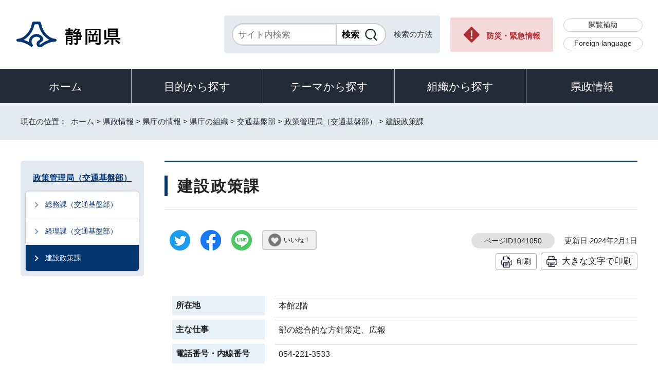

--- FILE ---
content_type: application/javascript
request_url: https://www.pref.shizuoka.jp/_template_/_site_/_default_/_res/js/like_count.js
body_size: 1749
content:
//------------------------------------------------------------------------------
//	いいねカウント機能
//	Copyright (C) 2022 FUTUREINN CO., LTD. All Rights Reserved.
//------------------------------------------------------------------------------
(function(){

	//================================================================
	// 設定値
	//================================================================
	var $ = FI.jQuery;
	const SET_TIMER = 60000; //1000=1秒

	//================================================================
	// ローカルストレージ操作
	//================================================================
	// ローカルストレージキー
	var storage_key = 'my_likes';
	
	// ローカルストレージへの書き込み
	function set_storage(lcp) {
		localStorage.setItem(storage_key, JSON.stringify(lcp));
	}

	// ローカルストレージからの読み込み
	function get_storage() {
		return JSON.parse(localStorage.getItem(storage_key));
	} 
	
	// ローカルストレージをクリア
	function clear_storage() {
		localStorage.removeItem(storage_key);
	} 

	//================================================================
	$( function() {

		//================================================================
		// DOM取得・加工
		// return array（jQueryオブジェクト）
		//================================================================
		function get_elem_keys() {
			var ret = [];
			var $obj = $(".fi_like");
			var $sns = $(".sns")
			if($obj.length>0){
				$obj.each(function(){
					if(FI.like_view_type == 1) $(this).addClass("like_mark");	// FI.like_view_type:1のときのみclass追加
					if($sns.length>0) $(this).parent().appendTo($sns);			// <div class="sns">があればその配下に移動
					$(this).parent().removeClass("hide");						// hide削除
					ret.push(this);
				});
			}
			return ret;
		}

		//================================================================
		// DOM更新
		// 
		//================================================================
		function update_element(objs) {
			if(objs.length>0){
				$(objs).each(function(){
					get_like_count(this);
				});
			}
		}

		//================================================================
		// いいね数取得
		// return String
		//================================================================
		var get_like_count = function(ele){

			var key = $(ele).data('likekey');
			// ボタンの初期状態
			if(lcp&&lcp[key]===true){
				$(ele).removeClass("like_off");
				$(ele).addClass("like_on");
			}else{
				$(ele).removeClass("like_on");
				$(ele).addClass("like_off");
			}
			
			$.ajax({
				type: "GET",
				scriptCharset: 'utf-8',
				url: FI.like_url_base + "/cgi-bin/like_count.json",
				cache : false,
			}).done(function(data) {
				var data_stringify = JSON.stringify(data);
				var data_json = JSON.parse(data_stringify);
				var my_likes = data_json[key];
				if (typeof my_likes == "undefined"){
					my_likes = 0;
				}
				$(ele).text(set_like_count(my_likes));
				//管理者による補正などで0になっている場合の処理
				if(my_likes == 0){
					$(ele).removeClass("like_on");
					$(ele).addClass("like_off");
					// ストレージ保存
					delete lcp[key];
					set_storage(lcp);
				}
				return my_likes;
			}).fail(function(){
				console.log("失敗");
			});
		}

		//================================================================
		// いいね数のテキストを生成
		// return String
		//================================================================
		var set_like_count = function(likes){
			var html = "";
			//1:💗のみ, 2:💗 123　いいね, 3:💗123, 4:💗いいね　123
			switch(FI.like_view_type){
				case 2: 
					html = likes ? likes + "　" : "";
					html += FI.like_unit;
					break;
				case 3: 
					html = likes;
					break;
				case 4: 
					html = FI.like_unit;
					html += likes ? "　" + likes : "";
					break;
				default : 
					html = FI.like_unit;
					break;
			}
			return html;
		}

		//================================================================
		// クリックイベント
		//================================================================
		$(document).on('click','.fi_like', function() {
			if($(this).hasClass("like_on")){
				like_count_down($(this));
			}else{
				like_count_up($(this));
			}
		});

		//================================================================
		// いいねカウントアップ
		//・URL ：/cgi-bin/api/like_up
		//・HTTPメソッド ：GET
		//・GETパラメータ：key,title,category
		//================================================================
		var like_count_up = function(ele){
			var key=$(ele).data('likekey');
			var title=$(ele).data('liketitle');
			var category=$(ele).data('likecategory');

			var base_url = FI.like_url_base + "/cgi-bin/api/like_up?"
			base_url += "key="+key+"&title="+title+"&category="+category;
			$.ajax({
				type: "GET",
				scriptCharset: 'utf-8',
				url: encodeURI(base_url),
				cache : false,
			}).done(function(data) {
				if(data["status"]=="ok"){
					if(data["like_count"] === null){
						return false;
					}else{
						if(data["like_count"] >0){
							$(ele).text(set_like_count(data["like_count"]));
						}
						
						$(ele).removeClass("like_off");
						$(ele).addClass("like_on");
						
						// ストレージ保存
						lcp[key] = true;
						set_storage(lcp);
					}
				}
				return true;

			}).fail(function(){
				console.log("失敗");
				console.log(data);
			});
		}

		//================================================================
		// いいねカウントダウン
		//・URL ：/cgi-bin/api/like_down
		//・HTTPメソッド ：GET
		//・GETパラメータ：key
		//================================================================
		var like_count_down = function(ele){
			var key=$(ele).data('likekey');
			var title=$(ele).data('liketitle');
			var category=$(ele).data('likecategory');
			var base_url = FI.like_url_base +"/cgi-bin/api/like_down?"
			base_url += "key="+key+"&title="+title+"&category="+category;
			$.ajax({
				type: "GET",
				scriptCharset: 'utf-8',
				url: encodeURI(base_url),
				cache : false,
			}).done(function(data) {
				if(data["status"]=="ok"){
					if(data["like_count"] === null){
						return false;
					}else{
						$(ele).text(set_like_count(data["like_count"]));
						$(ele).removeClass("like_on");
						$(ele).addClass("like_off");
						// ストレージ保存
						delete lcp[key];
						set_storage(lcp);
					}
				}
				return true;

			}).fail(function(){
				console.log("失敗");
				console.log(data);
			});
		}

		//================================================================
		// メイン処理
		//================================================================
		// ストレージデータ読みこみ
		var lcp = get_storage();
		if(!lcp) {
			lcp = {};
		}

		// 初期表示
		var objects = get_elem_keys();
		update_element(objects);

		//一定時間ごとに読み込み
		setInterval(update_element,SET_TIMER,objects);

	});
})();